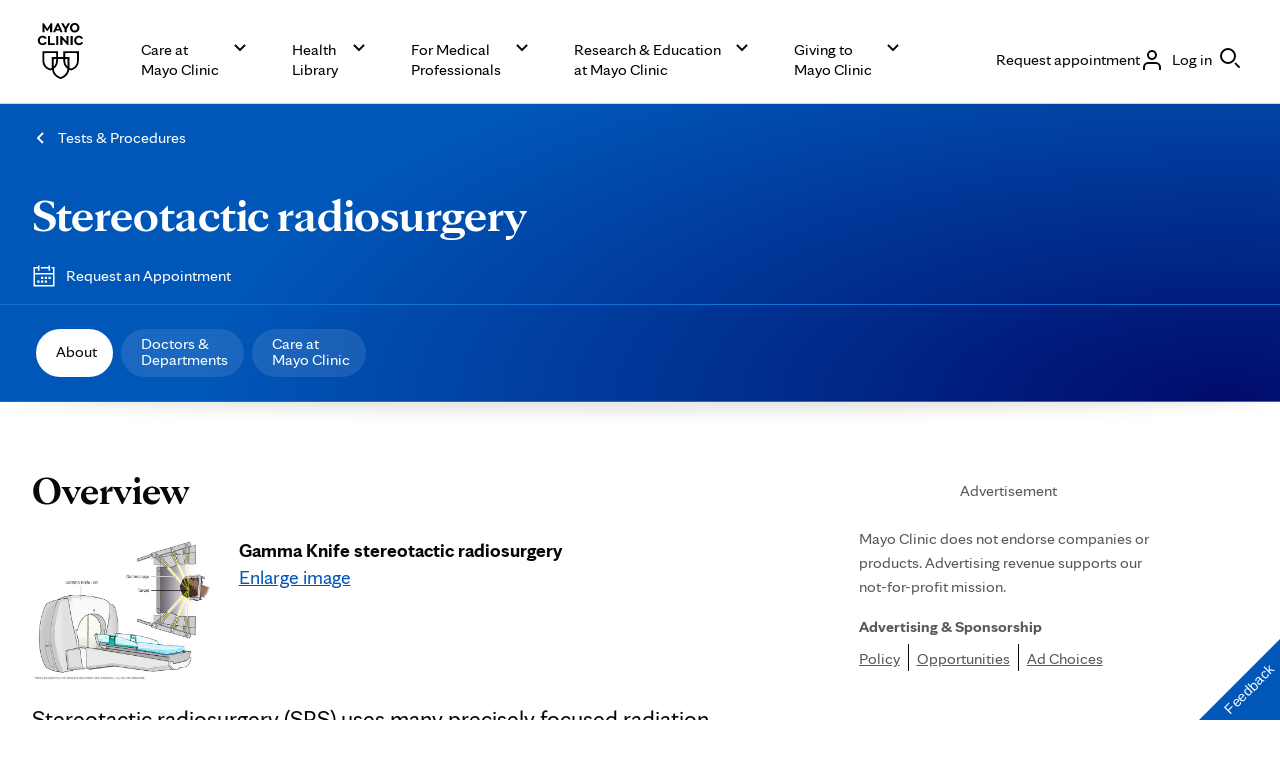

--- FILE ---
content_type: text/html; charset=utf-8
request_url: https://s74881809.t.eloqua.com/e/formsubmittoken?elqSiteID=74881809
body_size: 656
content:
eyJhbGciOiJBMTI4S1ciLCJlbmMiOiJBMTI4Q0JDLUhTMjU2IiwidHlwIjoiSldUIn0.A3xxgWoVKWPb8ZAk0PrvgOTdfVXcDE04gO_EyoKFIYqGYq12O_9r3w.rJR06GZVf-cdRp9yCUXtRw.[base64].Gii-Tvdt-iCfO71vVsnorw